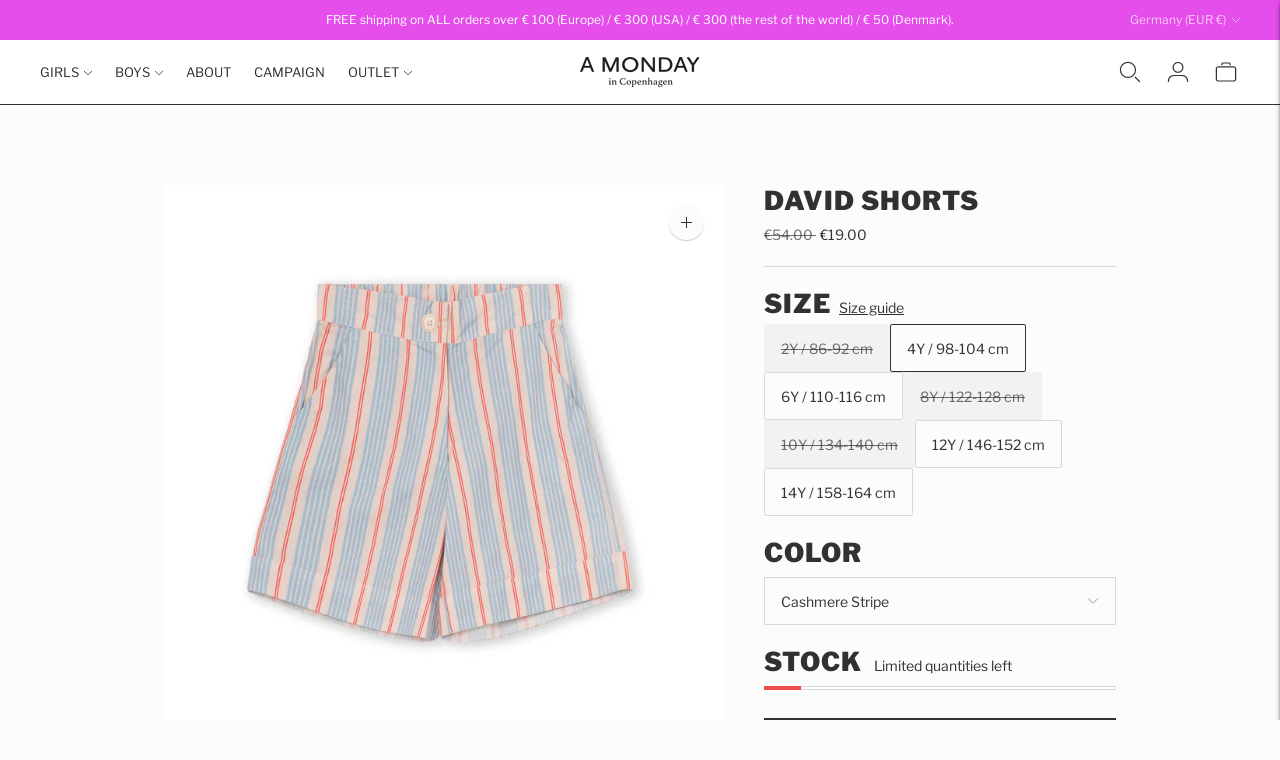

--- FILE ---
content_type: text/javascript; charset=utf-8
request_url: https://amonday.dk/products/david-shorts-2.js
body_size: 1011
content:
{"id":8707024355660,"title":"David Shorts","handle":"david-shorts-2","description":"\u003cmeta charset=\"UTF-8\"\u003e\n\u003cdiv data-mce-fragment=\"1\"\u003e\u003cspan data-mce-fragment=\"1\"\u003e100% cotton shorts with a striped all over print. The shorts has 2 side pockets and 2 back pockets. The shorts has a zipper with a button closure at the front. The shorts has a folded hemline detail at bottom hem. The shorts has a comfortable loose fit.\u003c\/span\u003e\u003c\/div\u003e\n\u003cdiv data-mce-fragment=\"1\"\u003e\u003cspan data-mce-fragment=\"1\"\u003e\u003c\/span\u003e\u003c\/div\u003e\n\u003cul data-mce-fragment=\"1\"\u003e\n\u003cli data-mce-fragment=\"1\"\u003e\n\u003cstrong data-mce-fragment=\"1\"\u003eColor:\u003c\/strong\u003e Cashmere Stripe\u003cbr data-mce-fragment=\"1\"\u003e\n\u003c\/li\u003e\n\u003cli data-mce-fragment=\"1\"\u003e\n\u003cstrong data-mce-fragment=\"1\"\u003eComposition:\u003c\/strong\u003e 100% Cotton Poplin\u003c\/li\u003e\n\u003cli data-mce-fragment=\"1\"\u003e\n\u003cstrong data-mce-fragment=\"1\"\u003eCare:\u003c\/strong\u003e 40º machine wash. No tumble dry\u003c\/li\u003e\n\u003c\/ul\u003e","published_at":"2024-02-27T16:23:50+01:00","created_at":"2023-09-22T10:40:30+02:00","vendor":"A MONDAY in Copenhagen","type":"Shorts","tags":["bottoms","boys","SS24"],"price":1900,"price_min":1900,"price_max":1900,"available":true,"price_varies":false,"compare_at_price":5400,"compare_at_price_min":5400,"compare_at_price_max":5400,"compare_at_price_varies":false,"variants":[{"id":47140525179212,"title":"2Y \/ 86-92 cm \/ Cashmere Stripe","option1":"2Y \/ 86-92 cm","option2":"Cashmere Stripe","option3":null,"sku":"5714299065361","requires_shipping":true,"taxable":true,"featured_image":null,"available":false,"name":"David Shorts - 2Y \/ 86-92 cm \/ Cashmere Stripe","public_title":"2Y \/ 86-92 cm \/ Cashmere Stripe","options":["2Y \/ 86-92 cm","Cashmere Stripe"],"price":1900,"weight":0,"compare_at_price":5400,"inventory_management":"shopify","barcode":null,"requires_selling_plan":false,"selling_plan_allocations":[]},{"id":47140525211980,"title":"4Y \/ 98-104 cm \/ Cashmere Stripe","option1":"4Y \/ 98-104 cm","option2":"Cashmere Stripe","option3":null,"sku":"5714299065378","requires_shipping":true,"taxable":true,"featured_image":null,"available":true,"name":"David Shorts - 4Y \/ 98-104 cm \/ Cashmere Stripe","public_title":"4Y \/ 98-104 cm \/ Cashmere Stripe","options":["4Y \/ 98-104 cm","Cashmere Stripe"],"price":1900,"weight":0,"compare_at_price":5400,"inventory_management":"shopify","barcode":null,"requires_selling_plan":false,"selling_plan_allocations":[]},{"id":47140525244748,"title":"6Y \/ 110-116 cm \/ Cashmere Stripe","option1":"6Y \/ 110-116 cm","option2":"Cashmere Stripe","option3":null,"sku":"5714299065385","requires_shipping":true,"taxable":true,"featured_image":null,"available":true,"name":"David Shorts - 6Y \/ 110-116 cm \/ Cashmere Stripe","public_title":"6Y \/ 110-116 cm \/ Cashmere Stripe","options":["6Y \/ 110-116 cm","Cashmere Stripe"],"price":1900,"weight":0,"compare_at_price":5400,"inventory_management":"shopify","barcode":null,"requires_selling_plan":false,"selling_plan_allocations":[]},{"id":47140525277516,"title":"8Y \/ 122-128 cm \/ Cashmere Stripe","option1":"8Y \/ 122-128 cm","option2":"Cashmere Stripe","option3":null,"sku":"5714299065392","requires_shipping":true,"taxable":true,"featured_image":null,"available":false,"name":"David Shorts - 8Y \/ 122-128 cm \/ Cashmere Stripe","public_title":"8Y \/ 122-128 cm \/ Cashmere Stripe","options":["8Y \/ 122-128 cm","Cashmere Stripe"],"price":1900,"weight":0,"compare_at_price":5400,"inventory_management":"shopify","barcode":null,"requires_selling_plan":false,"selling_plan_allocations":[]},{"id":47140525310284,"title":"10Y \/ 134-140 cm \/ Cashmere Stripe","option1":"10Y \/ 134-140 cm","option2":"Cashmere Stripe","option3":null,"sku":"5714299065408","requires_shipping":true,"taxable":true,"featured_image":null,"available":false,"name":"David Shorts - 10Y \/ 134-140 cm \/ Cashmere Stripe","public_title":"10Y \/ 134-140 cm \/ Cashmere Stripe","options":["10Y \/ 134-140 cm","Cashmere Stripe"],"price":1900,"weight":0,"compare_at_price":5400,"inventory_management":"shopify","barcode":null,"requires_selling_plan":false,"selling_plan_allocations":[]},{"id":47140525343052,"title":"12Y \/ 146-152 cm \/ Cashmere Stripe","option1":"12Y \/ 146-152 cm","option2":"Cashmere Stripe","option3":null,"sku":"5714299065415","requires_shipping":true,"taxable":true,"featured_image":null,"available":true,"name":"David Shorts - 12Y \/ 146-152 cm \/ Cashmere Stripe","public_title":"12Y \/ 146-152 cm \/ Cashmere Stripe","options":["12Y \/ 146-152 cm","Cashmere Stripe"],"price":1900,"weight":0,"compare_at_price":5400,"inventory_management":"shopify","barcode":null,"requires_selling_plan":false,"selling_plan_allocations":[]},{"id":47140525375820,"title":"14Y \/ 158-164 cm \/ Cashmere Stripe","option1":"14Y \/ 158-164 cm","option2":"Cashmere Stripe","option3":null,"sku":"5714299065422","requires_shipping":true,"taxable":true,"featured_image":null,"available":true,"name":"David Shorts - 14Y \/ 158-164 cm \/ Cashmere Stripe","public_title":"14Y \/ 158-164 cm \/ Cashmere Stripe","options":["14Y \/ 158-164 cm","Cashmere Stripe"],"price":1900,"weight":0,"compare_at_price":5400,"inventory_management":"shopify","barcode":null,"requires_selling_plan":false,"selling_plan_allocations":[]}],"images":["\/\/cdn.shopify.com\/s\/files\/1\/0017\/8067\/8771\/files\/DavidShortsCashmereStripe.jpg?v=1709223377","\/\/cdn.shopify.com\/s\/files\/1\/0017\/8067\/8771\/files\/12.06.2023_AMondayInCph_SS24_1830_WEB_1b0458a6-78a9-4b31-808d-c4a8f64b5c98.jpg?v=1709223377","\/\/cdn.shopify.com\/s\/files\/1\/0017\/8067\/8771\/files\/3H4A6292.jpg?v=1709223377","\/\/cdn.shopify.com\/s\/files\/1\/0017\/8067\/8771\/files\/H4A5951.jpg?v=1709223377","\/\/cdn.shopify.com\/s\/files\/1\/0017\/8067\/8771\/files\/3H4A6319_1ce6f5a8-4233-4be2-8c91-3e7482e01fd4.jpg?v=1709223377"],"featured_image":"\/\/cdn.shopify.com\/s\/files\/1\/0017\/8067\/8771\/files\/DavidShortsCashmereStripe.jpg?v=1709223377","options":[{"name":"Size","position":1,"values":["2Y \/ 86-92 cm","4Y \/ 98-104 cm","6Y \/ 110-116 cm","8Y \/ 122-128 cm","10Y \/ 134-140 cm","12Y \/ 146-152 cm","14Y \/ 158-164 cm"]},{"name":"Color","position":2,"values":["Cashmere Stripe"]}],"url":"\/products\/david-shorts-2","media":[{"alt":null,"id":46111959482700,"position":1,"preview_image":{"aspect_ratio":1.0,"height":2000,"width":2000,"src":"https:\/\/cdn.shopify.com\/s\/files\/1\/0017\/8067\/8771\/files\/DavidShortsCashmereStripe.jpg?v=1709223377"},"aspect_ratio":1.0,"height":2000,"media_type":"image","src":"https:\/\/cdn.shopify.com\/s\/files\/1\/0017\/8067\/8771\/files\/DavidShortsCashmereStripe.jpg?v=1709223377","width":2000},{"alt":null,"id":44082270044492,"position":2,"preview_image":{"aspect_ratio":0.667,"height":2000,"width":1334,"src":"https:\/\/cdn.shopify.com\/s\/files\/1\/0017\/8067\/8771\/files\/12.06.2023_AMondayInCph_SS24_1830_WEB_1b0458a6-78a9-4b31-808d-c4a8f64b5c98.jpg?v=1709223377"},"aspect_ratio":0.667,"height":2000,"media_type":"image","src":"https:\/\/cdn.shopify.com\/s\/files\/1\/0017\/8067\/8771\/files\/12.06.2023_AMondayInCph_SS24_1830_WEB_1b0458a6-78a9-4b31-808d-c4a8f64b5c98.jpg?v=1709223377","width":1334},{"alt":null,"id":44082275221836,"position":3,"preview_image":{"aspect_ratio":0.667,"height":5286,"width":3524,"src":"https:\/\/cdn.shopify.com\/s\/files\/1\/0017\/8067\/8771\/files\/3H4A6292.jpg?v=1709223377"},"aspect_ratio":0.667,"height":5286,"media_type":"image","src":"https:\/\/cdn.shopify.com\/s\/files\/1\/0017\/8067\/8771\/files\/3H4A6292.jpg?v=1709223377","width":3524},{"alt":null,"id":44082275156300,"position":4,"preview_image":{"aspect_ratio":0.667,"height":5472,"width":3648,"src":"https:\/\/cdn.shopify.com\/s\/files\/1\/0017\/8067\/8771\/files\/H4A5951.jpg?v=1709223377"},"aspect_ratio":0.667,"height":5472,"media_type":"image","src":"https:\/\/cdn.shopify.com\/s\/files\/1\/0017\/8067\/8771\/files\/H4A5951.jpg?v=1709223377","width":3648},{"alt":null,"id":44082275189068,"position":5,"preview_image":{"aspect_ratio":1.5,"height":3231,"width":4847,"src":"https:\/\/cdn.shopify.com\/s\/files\/1\/0017\/8067\/8771\/files\/3H4A6319_1ce6f5a8-4233-4be2-8c91-3e7482e01fd4.jpg?v=1709223377"},"aspect_ratio":1.5,"height":3231,"media_type":"image","src":"https:\/\/cdn.shopify.com\/s\/files\/1\/0017\/8067\/8771\/files\/3H4A6319_1ce6f5a8-4233-4be2-8c91-3e7482e01fd4.jpg?v=1709223377","width":4847}],"requires_selling_plan":false,"selling_plan_groups":[]}